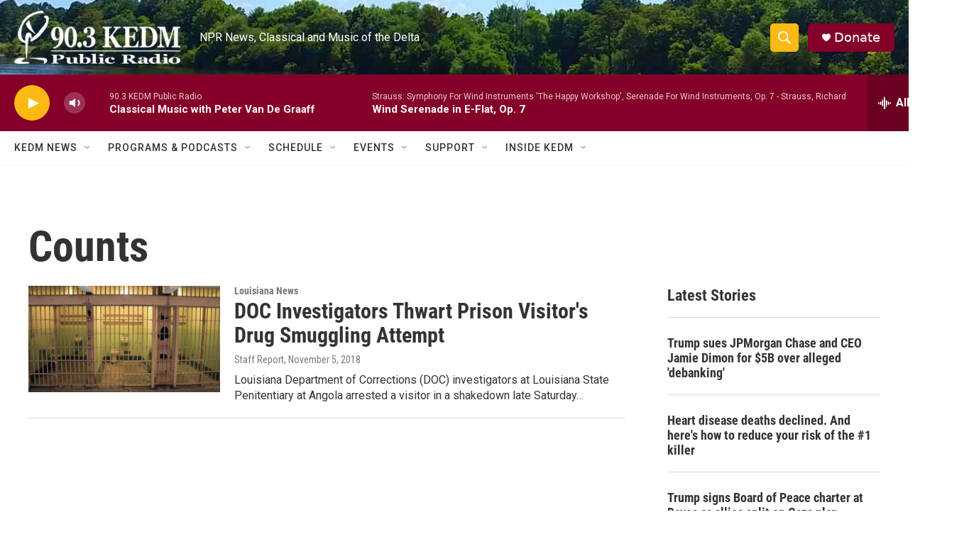

--- FILE ---
content_type: text/html; charset=utf-8
request_url: https://www.google.com/recaptcha/api2/aframe
body_size: 269
content:
<!DOCTYPE HTML><html><head><meta http-equiv="content-type" content="text/html; charset=UTF-8"></head><body><script nonce="zoQSfzSYjYbxg-KjSlnDKw">/** Anti-fraud and anti-abuse applications only. See google.com/recaptcha */ try{var clients={'sodar':'https://pagead2.googlesyndication.com/pagead/sodar?'};window.addEventListener("message",function(a){try{if(a.source===window.parent){var b=JSON.parse(a.data);var c=clients[b['id']];if(c){var d=document.createElement('img');d.src=c+b['params']+'&rc='+(localStorage.getItem("rc::a")?sessionStorage.getItem("rc::b"):"");window.document.body.appendChild(d);sessionStorage.setItem("rc::e",parseInt(sessionStorage.getItem("rc::e")||0)+1);localStorage.setItem("rc::h",'1769110165389');}}}catch(b){}});window.parent.postMessage("_grecaptcha_ready", "*");}catch(b){}</script></body></html>

--- FILE ---
content_type: application/javascript; charset=utf-8
request_url: https://fundingchoicesmessages.google.com/f/AGSKWxWPy5NoQJawfQRKS4THTZKtavr7oLecOd_5aItuUs0gzrAaFmDhFd_I2kOs3l9NRA_nc37fIaMyhppMWcSTt62PDWWWm_oDY1IP2MEw4PC5svKZjwPpgl73DfH9BO-YP7Dx69WmYcoAEAayVy87r674jSJwYEH4fbBYx7vyX6_SaCIb4duageSLRzFv/_/ad/adp_/interstitial-ad?.adforge./ad-300x250._googlead.
body_size: -1288
content:
window['9685a5ab-f117-4766-8454-b8d011dc75bd'] = true;